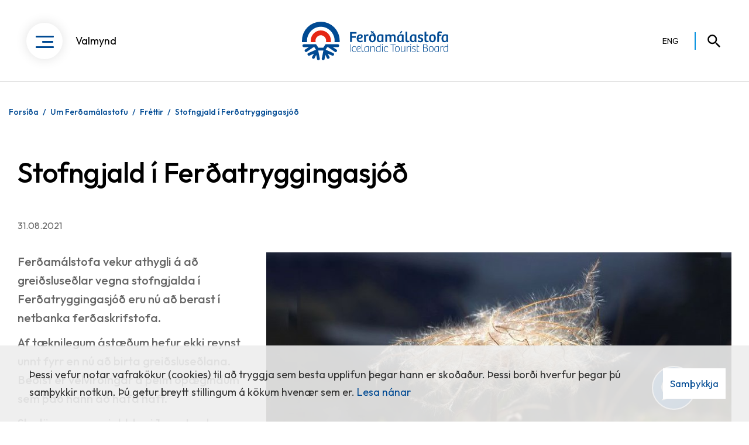

--- FILE ---
content_type: text/html; charset=UTF-8
request_url: https://www.ferdamalastofa.is/is/um-ferdamalastofu/frettir/stofngjald-i-ferdatryggingasjod
body_size: 7969
content:
<!DOCTYPE html>
<!--
		Stefna ehf. - Moya Vefumsjónarkerfi
		- - - - - - - - - - - - - - - - - -
		http://www.moya.is
		Moya - útgáfa 1.16.2		- - - - - - - - - - - - - - - - - -
-->
<html xmlns="http://www.w3.org/1999/xhtml" lang="is">
<head>
	<meta http-equiv="X-UA-Compatible" content="IE=edge">
	<meta name="viewport" content="width=device-width, initial-scale=1.0">
	<meta name="keywords" content="Fréttir Ferðamálstofu, Fréttaefni, Fréttasafn, Ferðafréttir, Fréttir úr ferðaþjónustu, Ferðaþjónusta fréttir" >
	<meta name="description" content="Ferðamálstofa vekur athygli á að greiðsluseðlar vegna stofngjalda í Ferðatryggingasjóð eru nú að berast í netbanka ferðaskrifstofa. Af tæknilegum ástæðum h" >
	<meta charset="UTF-8">
	<meta name="author" content="Ferðamálastofa" >
	<meta name="generator" content="Moya 1.16.2" >
	<meta property="og:title" content="Stofngjald &iacute; Fer&eth;atryggingasj&oacute;&eth;">
	<meta property="og:image" content="https://www.ferdamalastofa.is/static/news/12087-157-60.jpg?v=1768806389">
	<meta property="og:url" content="https://www.ferdamalastofa.is/is/um-ferdamalastofu/frettir/stofngjald-i-ferdatryggingasjod">
	<meta property="og:site_name" content="Fer&eth;am&aacute;lastofa">
	<meta property="og:updated_time" content="1630418182">
	<meta property="og:image:width" content="815">
	<meta property="og:image:height" content="434">
	<meta property="og:locale" content="is_IS">
	<meta property="og:description" content="Fer&eth;am&aacute;lstofa vekur athygli &aacute; a&eth; grei&eth;sluse&eth;lar vegna stofngjalda &iacute; Fer&eth;atryggingasj&oacute;&eth; eru n&uacute; a&eth; berast &iacute; netbanka fer&eth;askrifstofa. Af t&aelig;knilegum &aacute;st&aelig;&eth;um h">
	<meta property="og:type" content="article">

	<title>Stofngjald í Ferðatryggingasjóð | Ferðamálastofa</title>
	<!-- Google Tag Manager -->
	<script>(function(w,d,s,l,i){w[l]=w[l]||[];w[l].push({'gtm.start':
	new Date().getTime(),event:'gtm.js'});var f=d.getElementsByTagName(s)[0],
	j=d.createElement(s),dl=l!='dataLayer'?'&l='+l:'';j.async=true;j.src=
	'https://www.googletagmanager.com/gtm.js?id='+i+dl;f.parentNode.insertBefore(j,f);
	})(window,document,'script','dataLayer','GTM-TNRL3B2');</script>
	<!-- End Google Tag Manager -->
	<link rel="preconnect" href="https://fonts.googleapis.com">
	<link rel="preconnect" href="https://fonts.gstatic.com" crossorigin>
	<link href="https://fonts.googleapis.com/css2?family=Outfit:wght@300;400;500;600&display=swap" rel="stylesheet">
	<link href="/static/themes/main/theme.css?v=5995a1ffbe" rel="stylesheet" media="all" type="text/css" />

	<link rel="apple-touch-icon" sizes="180x180" href="/static/themes/main/favicon/apple-touch-icon.png?v=2b740c149d">
	<link rel="icon" type="image/png" sizes="32x32" href="/static/themes/main/favicon/favicon-32x32.png?v=34c60bdbcc">
	<link rel="icon" type="image/png" sizes="16x16" href="/static/themes/main/favicon/favicon-16x16.png?v=47b91b9c5b">
	<link rel="manifest" href="/static/themes/main/favicon/site.webmanifest">
	<link rel="mask-icon" href="/static/themes/main/favicon/safari-pinned-tab.svg?v=668d66b73c" color="#004a93">
	<link rel="shortcut icon" href="/static/themes/main/favicon/favicon.ico?v=1d37f7a608">
	<meta name="msapplication-TileColor" content="#b91d47">
	<meta name="msapplication-config" content="/static/themes/main/favicon/browserconfig.xml">
	<meta name="theme-color" content="#ffffff">
	<script type="text/javascript" src="https://512ferdamalastofa.boost.ai/chatPanel/chatPanel.js"></script>

	<link href="/is/feed" rel="alternate" type="application/rss+xml" title="RSS - Fréttir" >
	<link href="/is/um-ferdamalastofu/frettir/stofngjald-i-ferdatryggingasjod" rel="canonical" >
	<link href="/favicon.ico" rel="icon" type="image/x-icon" >
	<link href="/favicon.ico" rel="shortcut icon" type="image/x-icon" >
	<link href="/_moya/less/cookie-consent.css?v=1768806389" media="screen" rel="stylesheet" type="text/css" >
	
</head>
<body class="news inset hideright" data-static-version="1768806389">
	<!-- Google Tag Manager (noscript) -->
	<noscript><iframe src="https://www.googletagmanager.com/ns.html?id=GTM-TNRL3B2"
	height="0" width="0" style="display:none;visibility:hidden"></iframe></noscript>
	<!-- End Google Tag Manager (noscript) -->	
	<div id="page">
		<header data-offset="150">
			<a href="#contentContainer" id="skipToMain" class="sr-only sr-only-focusable">
				Fara í efni			</a>

						<div class="header__inner">
				<div class="contentWrap">
					<button id="mainmenuToggle" aria-haspopup="true" aria-controls="mainmenu">
						<div>
							<span class="first"></span>
							<span class="middle"></span>
							<span class="last"></span>
						</div>
						<span>Valmynd</span>
					</button>

					<div class="logo">
						<a href="/is">
							<img src="/static/themes/main/images/logo.svg?v=343e48062d" alt="Ferðamálastofa">
						</a>
					</div>

					<div id="qn">
						
<div id="divisions" class="box">
	
        <div class="boxText">
		<ul class="menu"><li class="is selected"><a href="/is"><span>ISL</span></a></li><li class="en"><a href="/en"><span>ENG</span></a></li></ul>
	</div>
</div>						<button id="searchToggle" aria-label="Opna leit"
								aria-haspopup="true" aria-controls="searchForm">
						</button>
					</div>

					<nav id="mainmenu"
						 aria-label="Valmynd"
						 data-moya-component="site.mainmenu">
							<div class="filters">
																	<div class="contentWrap">
											<button	class="active" data-filter-key="">Allt</button>
																					<button data-filter-key="f-441">Ferðaþjónustuaðilar</button>
																					<button data-filter-key="f-442">Ferðamenn</button>
																					<button data-filter-key="f-443">Rannsakendur og nemendur</button>
																					<button data-filter-key="f-444">Stoðkerfi ferðaþjónustu</button>
																			</div>
															</div>
						<div class="navigation">
							<div class="contentWrap">
								<ul class="menu mmLevel1 " id="mmm-5"><li class="ele-um-ferdamalastofu f-441 f-442 f-443 f-444 si level1 selectedLevel1 children first ord-1"><a href="/is/um-ferdamalastofu"><span>Um Fer&eth;am&aacute;lastofu</span></a><ul class="menu mmLevel2 " id="mmm-16"><li class="ele-starfsemi f-441 f-442 f-443 f-444 si level2 first ord-1"><a href="/is/um-ferdamalastofu/starfsemi"><span>Starfsemi</span></a></li><li class="ele-stefnur f-441 f-442 f-443 f-444 si level2 ord-2"><a href="/is/um-ferdamalastofu/stefnur"><span>Stefnur</span></a></li><li class="ele-starfsfolk f-441 f-442 f-443 f-444 si level2 ord-3"><a href="/is/um-ferdamalastofu/starfsfolk"><span>Starfsf&oacute;lk</span></a></li><li class="ele-merki-logo- si level2 ord-4"><a href="/is/um-ferdamalastofu/merki-logo-"><span>Merki (l&oacute;g&oacute;)</span></a></li><li class="ele-graen-skref-i-rikisrekstri si level2 ord-5"><a href="/is/um-ferdamalastofu/graen-skref-i-rikisrekstri"><span>Gr&aelig;n skref &iacute; r&iacute;kisrekstri</span></a></li><li class="ele-frettir si level2 selectedLevel2 active ord-6"><a href="/is/um-ferdamalastofu/frettir"><span>Fr&eacute;ttir</span></a></li><li class="ele-vafrakokustefna-cookie-policy si level2 last ord-7"><a href="/is/um-ferdamalastofu/vafrakokustefna-cookie-policy"><span>Vafrak&ouml;kustefna (cookie policy)</span></a></li></ul></li><li class="ele-rannsoknir f-441 f-443 f-444 si level1 children ord-2"><a href="/is/rannsoknir"><span>Ranns&oacute;knir</span></a><ul class="menu mmLevel2 " id="mmm-63"><li class="ele-rannsoknaraaetlun-2024-2026 si level2 first ord-1"><a href="/is/rannsoknir/rannsoknaraaetlun-2024-2026"><span>Ranns&oacute;knar&aacute;&aelig;tlun 2024-2026</span></a></li><li class="ele-ferdavenjur-islendinga f-441 f-443 f-444 si level2 ord-2"><a href="/is/rannsoknir/ferdavenjur-islendinga"><span>Fer&eth;avenjur &Iacute;slendinga</span></a></li><li class="ele-ferdavenjur-erlendra-ferdamanna f-441 f-443 f-444 si level2 ord-3"><a href="/is/rannsoknir/ferdavenjur-erlendra-ferdamanna"><span>Fer&eth;avenjur erlendra fer&eth;amanna</span></a></li><li class="ele-konnun-medal-ferdathjonustufyrirtaekja f-441 f-443 f-444 si level2 ord-4"><a href="/is/rannsoknir/konnun-medal-ferdathjonustufyrirtaekja"><span>K&ouml;nnun me&eth;al fer&eth;a&thorn;j&oacute;nustufyrirt&aelig;kja</span></a></li><li class="ele-spalikan-fyrir-ferdathjonustuna f-441 f-443 f-444 si level2 ord-5"><a href="/is/rannsoknir/spalikan-fyrir-ferdathjonustuna"><span>Sp&aacute;l&iacute;kan fyrir fer&eth;a&thorn;j&oacute;nustuna</span></a></li><li class="ele-thjodhagslikan-fyrir-ferdathjonstuna f-441 f-443 f-444 si level2 ord-6"><a href="/is/rannsoknir/thjodhagslikan-fyrir-ferdathjonstuna"><span>&THORN;j&oacute;&eth;hagsl&iacute;kan fyrir fer&eth;a&thorn;j&oacute;nstuna</span></a></li><li class="ele-seigla-og-thrautseigja-i-ferdathjonustu f-441 f-443 f-444 si level2 ord-7"><a href="/is/rannsoknir/seigla-og-thrautseigja-i-ferdathjonustu"><span>Seigla og &thorn;rautseigja &iacute; fer&eth;a&thorn;j&oacute;nustu</span></a></li><li class="ele-greiningar f-441 f-443 f-444 si level2 last ord-8"><a href="/is/rannsoknir/greiningar"><span>Greiningar</span></a></li></ul></li><li class="ele-gogn f-441 f-442 f-443 f-444 si level1 children ord-3"><a href="/is/gogn"><span>G&ouml;gn og &uacute;tg&aacute;fur</span></a><ul class="menu mmLevel2 " id="mmm-447"><li class="ele-nyjustu-utgafur f-441 f-442 f-443 f-444 si level2 first ord-1"><a href="/is/gogn/nyjustu-utgafur"><span>N&yacute;justu &uacute;tg&aacute;fur</span></a></li><li class="ele-althjodleg-talnagogn f-441 f-443 f-444 si level2 ord-2"><a href="/is/gogn/althjodleg-talnagogn"><span>Al&thorn;j&oacute;&eth;leg talnag&ouml;gn</span></a></li><li class="ele-birtingaraaetlun si level2 ord-3"><a href="/is/gogn/birtingaraaetlun"><span>Birtingar&aacute;&aelig;tlun</span></a></li><li class="ele-ferdamal-a-nordurslodum-fraeditimarit f-441 f-443 f-444 si level2 ord-4"><a href="/is/gogn/ferdamal-a-nordurslodum-fraeditimarit"><span>Fer&eth;am&aacute;l &aacute; nor&eth;ursl&oacute;&eth;um - Fr&aelig;&eth;it&iacute;marit</span></a></li><li class="ele-ferdtjonusta-i-tolum f-441 f-442 f-443 f-444 si level2 ord-5"><a href="/is/gogn/ferdtjonusta-i-tolum"><span>Fer&eth;a&thorn;j&oacute;nusta &iacute; t&ouml;lum</span></a></li><li class="ele-fjoldi-ferdamanna f-441 f-442 f-443 f-444 si level2 children ord-6"><a href="/is/gogn/fjoldi-ferdamanna"><span>Fj&ouml;ldi fer&eth;amanna</span></a><ul class="menu mmLevel3 " id="mmm-65"><li class="ele-heildarfjoldi-erlendra-ferdamanna f-441 f-443 f-444 si level3 first ord-1"><a href="/is/gogn/fjoldi-ferdamanna/heildarfjoldi-erlendra-ferdamanna"><span>Heildarfj&ouml;ldi erlendra far&thorn;ega</span></a></li><li class="ele-talningar-ferdamalastofu-i-flugstod-leifs-eirikssonar f-441 f-443 f-444 si level3 ord-2"><a href="/is/gogn/fjoldi-ferdamanna/talningar-ferdamalastofu-i-flugstod-leifs-eirikssonar"><span>Brottfarir um Keflav&iacute;kurflugv&ouml;ll</span></a></li><li class="ele-ferdamenn-med-norronu f-441 f-443 f-444 si level3 ord-3"><a href="/is/gogn/fjoldi-ferdamanna/ferdamenn-med-norronu"><span>Far&thorn;egar me&eth; Norr&ouml;nu</span></a></li><li class="ele-fjoldi-skemmtiferdaskipa-og-farthega f-441 f-443 f-444 si level3 ord-4"><a href="/is/gogn/fjoldi-ferdamanna/fjoldi-skemmtiferdaskipa-og-farthega"><span>Fj&ouml;ldi skemmtifer&eth;askipa og far&thorn;ega</span></a></li><li class="ele-spar-um-fjolda-ferdamanna f-441 f-443 f-444 si level3 ord-5"><a href="/is/gogn/fjoldi-ferdamanna/spar-um-fjolda-ferdamanna"><span>Sp&aacute;r um fj&ouml;lda fer&eth;amanna</span></a></li><li class="ele-utanferdir-islendinga f-443 f-444 si level3 last ord-6"><a href="/is/gogn/fjoldi-ferdamanna/utanferdir-islendinga"><span>Utanfer&eth;ir &Iacute;slendinga</span></a></li></ul></li><li class="ele-fundir-og-radstefnur f-441 f-443 f-444 si level2 ord-7"><a href="/is/gogn/fundir-og-radstefnur"><span>Fundir og r&aacute;&eth;stefnur</span></a></li><li class="ele-landupplysingar-kortagogn f-441 f-442 f-443 f-444 si level2 children ord-8"><a href="/is/gogn/landupplysingar-kortagogn"><span>Landuppl&yacute;singar - Kortag&ouml;gn</span></a><ul class="menu mmLevel3 " id="mmm-255"><li class="ele-vefsja si level3 first ord-1"><a href="https://geo.alta.is/fms/stadir/" target="_blank"><span>Kortasj&aacute;</span></a></li><li class="ele-adgangur-ad-gognum-og-nidurhal si level3 ord-2"><a href="/is/gogn/landupplysingar-kortagogn/adgangur-ad-gognum-og-nidurhal"><span>A&eth;gangur og ni&eth;urhal</span></a></li><li class="ele-ahugaverdir-vidkomustadir si level3 ord-3"><a href="/is/gogn/landupplysingar-kortagogn/ahugaverdir-vidkomustadir"><span>&Aacute;hugaver&eth;ir vi&eth;komusta&eth;ir</span></a></li><li class="ele-stadir-i-islendingasogum si level3 ord-4"><a href="/is/gogn/landupplysingar-kortagogn/stadir-i-islendingasogum"><span>Sta&eth;ir &iacute; &Iacute;slendingas&ouml;gum</span></a></li><li class="ele-tokustadir-kvikmynda si level3 ord-5"><a href="/is/gogn/landupplysingar-kortagogn/tokustadir-kvikmynda"><span>T&ouml;kusta&eth;ir kvikmynda</span></a></li><li class="ele-uthlutanir-framkvaemdasjods-ferdamannastada si level3 ord-6"><a href="/is/gogn/landupplysingar-kortagogn/uthlutanir-framkvaemdasjods-ferdamannastada"><span>&Uacute;thlutanir Framkv&aelig;mdasj&oacute;&eth;s fer&eth;amannasta&eth;a</span></a></li><li class="ele-gagnagrunnur-um-thonustuadila si level3 last ord-7"><a href="/is/gogn/landupplysingar-kortagogn/gagnagrunnur-um-thonustuadila"><span>Gagnagrunnur um &thorn;j&oacute;nustua&eth;ila</span></a></li></ul></li><li class="ele-maelabord-ferdathjonustunnar f-441 f-442 f-443 f-444 si level2 ord-9"><a href="/is/gogn/maelabord-ferdathjonustunnar"><span>M&aelig;labor&eth; fer&eth;a&thorn;j&oacute;nustunnar</span></a></li><li class="ele-utgefid-efni f-441 f-442 f-443 f-444 si level2 last ord-10"><a href="/is/gogn/utgefid-efni"><span>&Uacute;tgefi&eth; efni - gagnabanki</span></a></li></ul></li><li class="ele-leyfi f-441 f-442 f-443 f-444 si level1 children ord-4"><a href="/is/leyfi"><span>Leyfi og l&ouml;ggj&ouml;f</span></a><ul class="menu mmLevel2 " id="mmm-75"><li class="ele-hvada-leyfi-tharf-eg f-441 f-444 si level2 first ord-1"><a href="/is/leyfi/hvada-leyfi-tharf-eg"><span>Hva&eth;a leyfi &thorn;arf &eacute;g?</span></a></li><li class="ele-ferdaskrifstofur f-441 f-442 f-444 si level2 children ord-2"><a href="/is/leyfi/ferdaskrifstofur"><span>Fer&eth;askrifstofur</span></a><ul class="menu mmLevel3 " id="mmm-76"><li class="ele-akvardanir-um-fjarhaed-trygginga-haekkanir f-441 si level3 first ord-1"><a href="/is/leyfi/ferdaskrifstofur/akvardanir-um-fjarhaed-trygginga-haekkanir"><span>&Aacute;kvar&eth;anir tryggingafj&aacute;rh&aelig;&eth;a - h&aelig;kkanir</span></a></li><li class="ele-arlegt-endurmat-tryggingafjarhaeda-arleg-skil f-441 si level3 ord-2"><a href="/is/leyfi/ferdaskrifstofur/arlegt-endurmat-tryggingafjarhaeda-arleg-skil"><span>&Aacute;rlegt endurmat tryggingafj&aacute;rh&aelig;&eth;a</span></a></li><li class="ele-ferdaskrifstofuleyfi f-441 f-444 si level3 ord-3"><a href="/is/leyfi/ferdaskrifstofur/ferdaskrifstofuleyfi"><span>Uppl&yacute;singar og ums&oacute;knaferill</span></a></li><li class="ele-ferdatryggingasjodur f-441 f-444 si level3 ord-4"><a href="/is/leyfi/ferdaskrifstofur/ferdatryggingasjodur"><span>Fer&eth;atryggingasj&oacute;&eth;ur</span></a></li><li class="ele-leidbeiningar-til-ferdamanna-um-krofur-i-tryggingu-ferdaskrifstofu si level3 ord-5"><a href="/is/leyfi/ferdaskrifstofur/leidbeiningar-til-ferdamanna-um-krofur-i-tryggingu-ferdaskrifstofu"><span>Lei&eth;beiningar um kr&ouml;fur &iacute; Fer&eth;atryggingasj&oacute;&eth;</span></a></li><li class="ele-vidbragsaaetlun-vid-gjaldthrot-ogjaldfaerni-nidurfellingu si level3 ord-6"><a href="/is/leyfi/ferdaskrifstofur/vidbragsaaetlun-vid-gjaldthrot-ogjaldfaerni-nidurfellingu"><span>Vi&eth;brags&aacute;&aelig;tlun vi&eth; gjald&thorn;rot, &oacute;gjaldf&aelig;rni e&eth;a ni&eth;urfellingu leyfis</span></a></li><li class="ele-breyting-a-forsvarsmanni-eda-odrum-upplysingum-um-leyfishafa si level3 ord-7"><a href="/is/leyfi/ferdaskrifstofur/breyting-a-forsvarsmanni-eda-odrum-upplysingum-um-leyfishafa"><span>Breyting &aacute; forsvarsmanni e&eth;a &ouml;&eth;rum uppl&yacute;singum um leyfishafa</span></a></li><li class="ele-samtengd-ferdatilhogun-flaedirit si level3 ord-8"><a href="/is/leyfi/ferdaskrifstofur/samtengd-ferdatilhogun-flaedirit"><span>Samtengd fer&eth;atilh&ouml;gun fl&aelig;&eth;irit</span></a></li><li class="ele-akvardanir-um-dagsektir si level3 last ord-9"><a href="/is/leyfi/ferdaskrifstofur/akvardanir-um-dagsektir"><span>&Aacute;kvar&eth;anir um dagsektir</span></a></li></ul></li><li class="ele-ferdasali-dagsferda f-441 f-444 si level2 children ord-3"><a href="/is/leyfi/ferdasali-dagsferda"><span>Fer&eth;asalar dagsfer&eth;a</span></a><ul class="menu mmLevel3 " id="mmm-80"><li class="ele-unsoknarferlill f-441 f-444 si level3 first ord-1"><a href="/is/leyfi/ferdasali-dagsferda/unsoknarferlill"><span>Uppl&yacute;singar og ums&oacute;knaferill</span></a></li><li class="ele-breyting-a-forsvarsmanni-eda-odrum-upplysingum-um-leyfishafa f-441 si level3 last ord-2"><a href="/is/leyfi/ferdasali-dagsferda/breyting-a-forsvarsmanni-eda-odrum-upplysingum-um-leyfishafa"><span>Breyting &aacute; forsvarsmanni e&eth;a &ouml;&eth;rum uppl&yacute;singum um leyfishafa</span></a></li></ul></li><li class="ele-ferdatryggingasjodur si level2 ord-4"><a href="/is/leyfi/ferdatryggingasjodur"><span>Fer&eth;atryggingasj&oacute;&eth;ur</span></a></li><li class="ele-utgefin-leyfi si level2 children ord-5"><a href="/is/leyfi/utgefin-leyfi"><span>Gild leyfi</span></a><ul class="menu mmLevel3 " id="mmm-453"><li class="ele-ferdaskrifstofur-utgefin-leyfi f-441 f-442 f-443 f-444 si level3 first ord-1"><a href="/is/leyfi/utgefin-leyfi/ferdaskrifstofur-utgefin-leyfi"><span>Fer&eth;askrifstofur - Gild leyfi</span></a></li><li class="ele-utgefin-leyfi f-441 f-442 f-443 f-444 si level3 last ord-2"><a href="/is/leyfi/utgefin-leyfi/utgefin-leyfi"><span>Fer&eth;asalar dagsfer&eth;a - Gild leyfi</span></a></li></ul></li><li class="ele-nidurfelld-leyfi si level2 children ord-6"><a href="/is/leyfi/nidurfelld-leyfi"><span>Ni&eth;urfelld leyfi</span></a><ul class="menu mmLevel3 " id="mmm-460"><li class="ele-nidurfelld-leyfi si level3 first ord-1"><a href="/is/leyfi/nidurfelld-leyfi/nidurfelld-leyfi"><span>Fer&eth;askrifstofur - Ni&eth;urfelling leyfa</span></a></li><li class="ele-nidurfelld-leyfi-ferdasala-dagsferda si level3 last ord-2"><a href="/is/leyfi/nidurfelld-leyfi/nidurfelld-leyfi-ferdasala-dagsferda"><span>Fer&eth;asali dagsfer&eth;a - Ni&eth;urfelling leyfa</span></a></li></ul></li><li class="ele-erlendir-adilar si level2 ord-7"><a href="/is/leyfi/erlendir-adilar"><span>Erlendir a&eth;ilar</span></a></li><li class="ele-oryggisaaetlanir si level2 ord-8"><a href="/is/leyfi/oryggisaaetlanir"><span>&Ouml;ryggis&aacute;&aelig;tlanir</span></a></li><li class="ele-upplysingamidstod si level2 ord-9"><a href="/is/leyfi/upplysingamidstod"><span>Uppl&yacute;singami&eth;st&ouml;&eth;var</span></a></li><li class="ele-ads-samningur-vid-kina si level2 ord-10"><a href="/is/leyfi/ads-samningur-vid-kina"><span>ADS-samningur vi&eth; K&iacute;na</span></a></li><li class="ele-log-reglur si level2 children last ord-11"><a href="/is/leyfi/log-reglur"><span>L&ouml;g &amp; Reglur</span></a><ul class="menu mmLevel3 " id="mmm-146"><li class="ele-log si level3 first ord-1"><a href="/is/leyfi/log-reglur/log"><span>L&ouml;g</span></a></li><li class="ele-reglugerdir si level3 ord-2"><a href="/is/leyfi/log-reglur/reglugerdir"><span>Regluger&eth;ir</span></a></li><li class="ele-leidbeinandi-reglur si level3 ord-3"><a href="/is/leyfi/log-reglur/leidbeinandi-reglur"><span>Lei&eth;beinandi reglur</span></a></li><li class="ele-rekstrarstodvun-flugfelaga si level3 last ord-4"><a href="/is/leyfi/log-reglur/rekstrarstodvun-flugfelaga"><span>Rekstrarst&ouml;&eth;vun flugf&eacute;laga</span></a></li></ul></li></ul></li><li class="ele-studningur f-441 f-442 f-443 f-444 si level1 children ord-5"><a href="/is/studningur"><span>Stu&eth;ningur</span></a><ul class="menu mmLevel2 " id="mmm-35"><li class="ele-almannavarnir-og-oryggismal f-441 f-442 f-443 f-444 si level2 first ord-1"><a href="/is/studningur/almannavarnir-og-oryggismal"><span>Almannavarnir og &ouml;ryggism&aacute;l</span></a></li><li class="ele-erlent-samstarf si level2 children ord-2"><a href="/is/studningur/erlent-samstarf"><span>Erlent samstarf</span></a><ul class="menu mmLevel3 " id="mmm-448"><li class="ele-nata f-441 f-444 si level3 children first goto ord-1"><a href="/is/studningur/erlent-samstarf/nata"><span>NATA</span></a><ul class="menu mmLevel4 " id="mmm-155"><li class="ele-almennt-um-nata f-441 f-444 si level4 first ord-1"><a href="/is/studningur/erlent-samstarf/nata/almennt-um-nata"><span>Almennt um NATA</span></a></li><li class="ele-styrkir-fra-nata f-441 si level4 last ord-2"><a href="/is/studningur/erlent-samstarf/nata/styrkir-fra-nata"><span>Styrkir fr&aacute; NATA</span></a></li></ul></li><li class="ele-ferdamalarad-evropu-etc f-444 si level3 ord-2"><a href="/is/studningur/erlent-samstarf/ferdamalarad-evropu-etc"><span>Fer&eth;am&aacute;lar&aacute;&eth; Evr&oacute;pu - ETC</span></a></li><li class="ele-laurentic-forum-1 f-444 si level3 ord-3"><a href="/is/studningur/erlent-samstarf/laurentic-forum-1"><span>Laurentic Forum</span></a></li><li class="ele-althjodaradid-um-sjalfbaera-ferdathjonustu-gstc f-441 f-442 f-443 f-444 si level3 last ord-4"><a href="/is/studningur/erlent-samstarf/althjodaradid-um-sjalfbaera-ferdathjonustu-gstc"><span>Al&thorn;j&oacute;&eth;ar&aacute;&eth;i&eth; um sj&aacute;lfb&aelig;ra fer&eth;a&thorn;j&oacute;nustu - GSTC</span></a></li></ul></li><li class="ele-ferdaabyrgdasjodur si level2 ord-3"><a href="/is/studningur/ferdaabyrgdasjodur"><span>Fer&eth;a&aacute;byrg&eth;asj&oacute;&eth;ur</span></a></li><li class="ele-flugthrounarsjodur si level2 ord-4"><a href="/is/studningur/flugthrounarsjodur"><span>Flug&thorn;r&oacute;unarsj&oacute;&eth;ur</span></a></li><li class="ele-framkvaemdasjodur-ferdamannastada si level2 children ord-5"><a href="/is/studningur/framkvaemdasjodur-ferdamannastada"><span>Framkv&aelig;mdasj&oacute;&eth;ur fer&eth;amannasta&eth;a</span></a><ul class="menu mmLevel3 " id="mmm-43"><li class="ele-um-framkvaemdasjodinn f-441 f-442 f-443 f-444 si level3 first ord-1"><a href="/is/studningur/framkvaemdasjodur-ferdamannastada/um-framkvaemdasjodinn"><span>Um Framkv&aelig;mdasj&oacute;&eth;inn</span></a></li><li class="ele-upplysingasida-um-umsoknir f-441 f-444 si level3 ord-2"><a href="/is/studningur/framkvaemdasjodur-ferdamannastada/upplysingasida-um-umsoknir"><span>Uppl&yacute;singas&iacute;&eth;a um ums&oacute;knir &iacute; Framkv&aelig;mdasj&oacute;&eth; fer&eth;amannasta&eth;a</span></a></li><li class="ele-uthlutadir-styrkir f-441 f-442 f-443 f-444 si level3 ord-3"><a href="/is/studningur/framkvaemdasjodur-ferdamannastada/uthlutadir-styrkir"><span>&Uacute;thluta&eth;ir styrkir</span></a></li><li class="ele-vefsja-framkvaemdasjods f-441 f-442 f-443 f-444 si level3 ord-4"><a href="https://geo.alta.is/fms/frla" target="_blank"><span>Kortasj&aacute; Framkv&aelig;mdasj&oacute;&eth;s</span></a></li><li class="ele-framvindu-og-lokaskyrslur si level3 ord-5"><a href="/is/studningur/framkvaemdasjodur-ferdamannastada/framvindu-og-lokaskyrslur"><span>Framvindu- og lokask&yacute;rslur</span></a></li><li class="ele-fundargerdir-stjornar f-443 f-444 si level3 last ord-6"><a href="/is/studningur/framkvaemdasjodur-ferdamannastada/fundargerdir-stjornar"><span>Fundarger&eth;ir stj&oacute;rnar</span></a></li></ul></li><li class="ele-gagnagrunnur si level2 ord-6"><a href="/is/studningur/gagnagrunnur"><span>Gagnagrunnur um fer&eth;a&thorn;j&oacute;nustua&eth;ila</span></a></li><li class="ele-gott-adgengi-i-ferdathjonustu si level2 ord-7"><a href="/is/studningur/gott-adgengi-i-ferdathjonustu"><span>Gott a&eth;gengi &iacute; fer&eth;a&thorn;j&oacute;nustu</span></a></li><li class="ele-kvartanir-og-abendingar si level2 ord-8"><a href="/is/studningur/kvartanir-og-abendingar"><span>Kvartanir og &aacute;bendingar</span></a></li><li class="ele-samtok-og-stofnanir si level2 ord-9"><a href="/is/studningur/samtok-og-stofnanir"><span>Samt&ouml;k og stofnanir</span></a></li><li class="ele-um-umhverfisverdlaunin si level2 ord-10"><a href="/is/studningur/um-umhverfisverdlaunin"><span>Umhverfisver&eth;laun</span></a></li><li class="ele-vakinn si level2 last ord-11"><a href="/is/studningur/vakinn"><span>Vakinn - G&aelig;&eth;a- og umhverfisvottun</span></a></li></ul></li><li class="ele-troun f-441 f-443 f-444 si level1 children last ord-6"><a href="/is/troun"><span>&THORN;r&oacute;un</span></a><ul class="menu mmLevel2 " id="mmm-90"><li class="ele-afangastadaaaetlanir f-441 f-443 f-444 si level2 first ord-1"><a href="/is/troun/afangastadaaaetlanir"><span>&Aacute;fangasta&eth;a&aacute;&aelig;tlanir</span></a></li><li class="ele-ferdamalastefna-og-adgerdaaetlun f-441 f-443 f-444 si level2 ord-2"><a href="/is/troun/ferdamalastefna-og-adgerdaaetlun"><span>Fer&eth;am&aacute;lastefna og a&eth;ger&eth;a&aacute;&aelig;tlun</span></a></li><li class="ele-ferdalausnir-stafraen-taekifaeri si level2 ord-3"><a href="/is/troun/ferdalausnir-stafraen-taekifaeri"><span>Fer&eth;alausnir - stafr&aelig;n t&aelig;kif&aelig;ri</span></a></li><li class="ele-ferdapulsinn si level2 ord-4"><a href="/is/troun/ferdapulsinn"><span>Fer&eth;ap&uacute;lsinn</span></a></li><li class="ele-iceland-travel-tech si level2 ord-5"><a href="/is/troun/iceland-travel-tech"><span>Iceland TravelTech</span></a></li><li class="ele-kortlagning-audlinda si level2 ord-6"><a href="/is/troun/kortlagning-audlinda"><span>Kortlagning m&ouml;gulegra vi&eth;komusta&eth;a</span></a></li><li class="ele-skraning-gonguleida si level2 last ord-7"><a href="/is/troun/skraning-gonguleida"><span>Skr&aacute;ning g&ouml;ngulei&eth;a</span></a></li></ul></li></ul>								<div id="menuContent"></div>
							</div>
						</div>
					</nav>

					<div id="searchBox" role="search" class="toggle" data-moya-component="core.form.label-focus">
						<form id="searchForm" name="searchForm" method="get" action="/is/moya/search/index/search" class="search__autocomplete">
<div id="elm_q" class="elm_text elm"><label for="q" class="optional">Hvernig getum við aðstoðað?</label>

<span class="lmnt"><input type="text" name="q" id="q" value="" placeholder="Sláðu inn leitarorð" class="text searchQ"></span></div>
<div id="elm_submit" class="elm_submit elm">
<input type="submit" id="searchSubmit" value="Leita"></div></form>					</div>
				</div>
			</div>
		</header>

		
				<nav id="breadcrumbsWrap" aria-label="Brauðmolar">
			<div class="contentWrap">
				
<div id="breadcrumbs" class="box">
	
        <div class="boxText">
		<a href="/is" class="first">Forsíða</a><span class="sep"> / </span><a href="/is/um-ferdamalastofu">Um Ferðamálastofu</a><span class="sep"> / </span><a href="/is/um-ferdamalastofu/frettir">Fréttir</a><span class="sep"> / </span><a href="/is/um-ferdamalastofu/frettir/stofngjald-i-ferdatryggingasjod" class="last">Stofngjald í Ferðatryggingasjóð</a>
	</div>
</div>			</div>
		</nav>
				<div id="contentContainer" tabindex="-1">
			<div class="contentWrap">
				
				<div class="row">
					<main id="main">
													
<div id="news" class="box">
	<div class="boxTitle"><h1>Stofngjald í Ferðatryggingasjóð</h1></div>
        <div class="boxText">
				

	<div class="news__entry__single hasImage">
									<div class="entryInfo">
						<span class="date">
        			31.08.2021
			</span>
			</div>
		
											<div class="entryImage" style="max-width: 815px;">
					<img alt="Mynd: Ragnar Th. Sigurðsson" width="815" height="434" src="/static/news/12087-157-60.jpg" />

											<div class="entryImageText">Mynd: Ragnar Th. Sigurðsson</div>
									</div>
										<div class="entryContent">
									<p><strong>Ferðamálstofa vekur athygli á að greiðsluseðlar vegna stofngjalda í Ferðatryggingasjóð eru nú að berast í netbanka ferðaskrifstofa.</strong></p>
<p><strong>Af tæknilegum ástæðum hefur ekki reynst unnt fyrr en nú að birta greiðsluseðlana. Beðist er velvirðingar á þeim óþægindum sem það hann að hafa haft.</strong></p>
<p>Skv. lögunum er gjalddagi 1. september og eindagi er sá sami. Greiðslur sem eiga sér stað eftir gjalddaga bera ekki vexti. Sökum þess hve dregist hefur að birta greiðsluseðlana verður hægt að greiða stofngjaldið til 15. sept.</p>
<p>Aðild að Ferðatryggingasjóði telst samþykkt þegar stofngjaldið hefur verið greitt.</p>
							</div>
												
							<div class="formbuilder">
				
			</div>
							<div class="entryFooter">
									<a class="btn btn-primary" href="/is/um-ferdamalastofu/frettir">Til baka í yfirlit</a>
												
											</div>
					</div>
		
	</div>
</div>																			<div id="below">
													</div>
					</main>

					
				</div>
			</div>
		</div>

	</div>
	<footer>
		<div class="contentWrap">
			<div id="box_footer_1" class="box box_footer box_ord_1 first"><div class="boxTitle"><h2>Ferðamálastofa</h2></div><div class="boxText"><div class="moya__footer layout1"><div class="mainContent">
			<div class="flex-row">
<div class="flex-column flex-width-desktop-auto flex-width-tablet-auto flex-width-mobile-100">
<p>Geirsgata 9, 101 Reykjavík<br>Furuvellir 7, 600 Akureyri<br><br></p>
</div>
<div class="flex-column flex-width-desktop-auto flex-width-tablet-auto flex-width-mobile-100">
<p>Sími: 535 5500<br>upplysingar@ferdamalastofa.is</p>
</div>
<div class="flex-column flex-width-desktop-auto flex-width-tablet-auto flex-width-mobile-auto">
<p>Skiptiborðið er opið<br>mánudaga - föstudaga kl 10:00-12:00</p>
</div>
</div>

				<div class="contact">
			<div class="button-wrap">
				<a href="/is/fyrirspurn">Hafa samband</a>
			</div>
		</div>
		<div class="imageWrapper">
		<a href="/is/um-ferdamalastofu/graen-skref-i-rikisrekstri">
			<img alt="Græn skref í ríkisrekstri" src="/static/themes/main/images/footerimg.png">
		</a>
	</div>
</div>
<div class="lineSep"></div>
<div class="lastRowWrapper">
	<div class="ssnWrapper">
					<p>Kennitala: 530169-4059</p>
			</div>
	    <p class="socialWrap">
                    <a class="social" href="https://facebook.com/ferdamalastofa" target="_blank" aria-label="Facebook"></a>
                    <a class="social" href="https://www.instagram.com/icetouristboard/" target="_blank" aria-label="Instagram"></a>
                    <a class="social" href="https://www.linkedin.com/company/ferdamalastofa" target="_blank" aria-label="Linkedin"></a>
            </p>
</div>
</div>
</div>
</div>
		</div>
	</footer>

	<div id="chat">
		<script>
			var options = {
				chatPanel: {
					styling: {
						pace: "supersonic",
					},
					settings: {
						conversationId: sessionStorage.getItem("myConversationId"),
						startLanguage: "is-IS",
					},
				},
			};
			var boost = window.boostInit("512ferdamalastofa",options);
			boost.chatPanel.addEventListener("conversationIdChanged", function (event) {
				sessionStorage.setItem("myConversationId",event.detail.conversationId);
			});
			function openChat() {
				boost.chatPanel.show();
			}
		</script>
		<button aria-label="Opna samtal" class="chat__button" type="button" onclick="javascript:openChat()"></button>
	</div>

	<script src="//ajax.googleapis.com/ajax/libs/jquery/1.11.1/jquery.min.js"></script>
	<script type="text/javascript" src="/_moya/javascripts/dist/bundle.min.js?v=1768806389"></script>
	<script type="text/javascript" src="/_moya/js/cookie-consent.min.js?v=1768806389"></script>
	<script src="/static/themes/main/js/moya.min.js?v=c9f6fa2872"></script>
	<script src="/static/themes/main/js/site.min.js?v=057da2824e"></script>
	
<script type="text/javascript">
<!--//--><![CDATA[//><!--
moya.division = 'is';
moya.lang = 'is';
if (window.moyaCookieConsent) moyaCookieConsent.init({"cookieText":"Þessi vefur notar vafrakökur (cookies) til að tryggja sem besta upplifun þegar hann er skoðaður. Þessi borði hverfur þegar þú samþykkir notkun. Þú getur breytt stillingum á kökum hvenær sem er.","linkHref":"\/is\/um-ferdamalastofu\/vafrakokustefna-cookie-policy","linkText":"Lesa nánar","linkAria":"Lesa nánar um vafrakökur","dismissText":"Samþykkja","dismissAria":"Samþykkja vafrakökur","wrapperLabel":"Vafrakökustefna"});

//--><!]]>
</script>

</body>
</html>


--- FILE ---
content_type: image/svg+xml
request_url: https://www.ferdamalastofa.is/static/themes/main/images/chat-bola.svg
body_size: 564
content:
<svg width="96" height="96" fill="none" xmlns="http://www.w3.org/2000/svg"><g filter="url(#filter0_d)"><circle cx="47.533" cy="48.431" r="37.5" fill="url(#paint0_linear)"/><circle cx="47.533" cy="48.431" r="36.5" stroke="#fff" stroke-width="2"/></g><path d="M48.8 29.008c12.392 0 22.53 8.066 22.53 18.025 0 9.958-10.138 18.024-22.53 18.024-2.794 0-5.475-.405-7.954-1.126-6.579 5.633-14.577 5.633-14.577 5.633 5.25-5.25 6.083-8.788 6.196-10.14-3.83-3.221-6.196-7.592-6.196-12.391 0-9.959 10.139-18.025 22.53-18.025z" fill="#fff"/><circle cx="64.165" cy="34.24" r="6.666" fill="#0EC05A" stroke="#fff"/><circle cx="41.185" cy="47.112" r="1.902" fill="#024A93"/><circle cx="48.974" cy="47.112" r="1.902" fill="#024A93"/><circle cx="56.763" cy="47.112" r="1.902" fill="#024A93"/><defs><linearGradient id="paint0_linear" x1="70.472" y1="76.147" x2="19.083" y2="29.689" gradientUnits="userSpaceOnUse"><stop stop-color="#024A93"/><stop offset="1" stop-color="#2069B4"/></linearGradient><filter id="filter0_d" x=".033" y=".931" width="95" height="95" filterUnits="userSpaceOnUse" color-interpolation-filters="sRGB"><feFlood flood-opacity="0" result="BackgroundImageFix"/><feColorMatrix in="SourceAlpha" values="0 0 0 0 0 0 0 0 0 0 0 0 0 0 0 0 0 0 127 0"/><feOffset/><feGaussianBlur stdDeviation="5"/><feColorMatrix values="0 0 0 0 0 0 0 0 0 0 0 0 0 0 0 0 0 0 0.15 0"/><feBlend in2="BackgroundImageFix" result="effect1_dropShadow"/><feBlend in="SourceGraphic" in2="effect1_dropShadow" result="shape"/></filter></defs></svg>